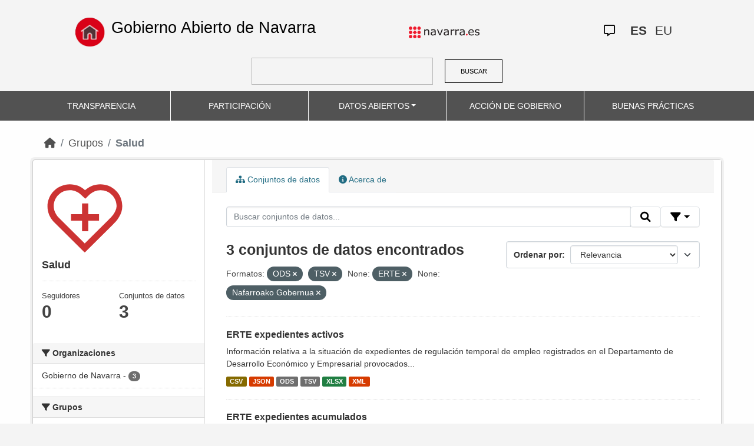

--- FILE ---
content_type: text/html; charset=utf-8
request_url: https://datosabiertos.navarra.es/es/group/salud?res_format=ODS&sort%3Dscore%2Bdesc%252C%2Bmetadata_modified%2Bdesc%26q%3DCOVID-19%26res_format%3DXML=&keywords_eu=ERTE&res_format=TSV&organization_eu=Nafarroako+Gobernua
body_size: 6439
content:
<!DOCTYPE html>
<!--[if IE 9]> <html lang="es" class="ie9"> <![endif]-->
<!--[if gt IE 8]><!--> <html lang="es"> <!--<![endif]-->
  <head>
    <meta charset="utf-8" />
      <meta name="generator" content="ckan 2.10.4" />
      <meta name="viewport" content="width=device-width, initial-scale=1.0">
    <title>Salud - Grupos  Production Datos Abiertos | Gobierno Abierto de Navarra</title>

    
    
  <link rel="shortcut icon" href="favicon.ico" />
    
  <link rel="alternate" type="application/atom+xml" title="{&#34;es&#34;: &#34;Production Datos Abiertos | Gobierno Abierto de Navarra&#34;, &#34;eu&#34;: &#34;Production Datu Irekiak | Nafarroako Gobernu Irekia&#34;} - Conjuntos de datos en el grupo: Salud" href="/es/feeds/group/salud.atom" />

    
    
  
      
  
      
      
      
    
  

<!--      add homepage/main.css file -->
      <link rel="stylesheet href='homepage/main.css'"></link>
      
      
      
      
    
  

    

    
    


    
      
      
    

    
    <link href="/webassets/base/1c87a999_main.css" rel="stylesheet"/>
<link href="/webassets/ckanext-activity/6ac15be0_activity.css" rel="stylesheet"/>
<link href="/webassets/gobierno_de_navarra/88cd81b8_main.css" rel="stylesheet"/>
<link href="/webassets/gobierno_de_navarra/80107cb6_common.css" rel="stylesheet"/>
<link href="/webassets/gobierno_de_navarra/d6300a51_nav.css" rel="stylesheet"/>
<link href="/webassets/ckanext-scheming/728ec589_scheming_css.css" rel="stylesheet"/>
<link href="/webassets/ckanext-harvest/c95a0af2_harvest_css.css" rel="stylesheet"/>
<link href="/webassets/ckanext-geoview/f197a782_geo-resource-styles.css" rel="stylesheet"/>
    
  </head>

  
  <body data-site-root="https://datosabiertos.navarra.es/" data-locale-root="https://datosabiertos.navarra.es/es/" >

    
    <div class="visually-hidden-focusable"><a href="#content">Skip to main content</a></div>
  

  
    


 


<header style="padding-top: 19.2px">
    <div class="container" style="padding-right: 6%;padding-left: 6%; background-color: #F4F4F4">
        <nav class="navbar" role="navigation">
            <div class="container-fluid" style="padding-left: 0px; padding-right: 0px">
                <!-- Brand and toggle get grouped for better mobile display -->
                <div class="">
                    <ul style="margin-left: 0px;" class="nav navbar-nav navbar-left navbar-nav-gnav">

                        <li>
                            <div class="gnav-home" style="padding: 21px; padding-top: 6%; background-color: transparent;">
                                <a href="https://gobiernoabierto.navarra.es/es" title="Inicio"
                                    style="float:none;margin-left:0;padding:12px 0;"><img
                                        style="width: 50px;height: 49px;"
                                        src="/home.png"
                                        alt="INICIO"></a>
                            </div>
                            <div style="width: 450px; display: content">                                
                                <a class="epi"
                                    style="color: black; font-style: normal; font-size: 27px;padding-left: 10px; font-family: 'Source Sans Pro',sans-serif !important"
                                    href="https://gobiernoabierto.navarra.es/es">Gobierno Abierto de Navarra</a>

                            </div>
                        </li>
                    </ul>
                </div>
                <div>
                    <ul class="nav navbar-nav navbar-right navbar-nav-gnav navbar-right-gnav" style="margin-left: 0px; margin-right: 100px;">
                        <li data-match-route="/" style="padding-top: 7px">
                            <a href="http://www.navarra.es/home_es/"><img
                                    src="/logo.navarra.es.p.gif"
                                    alt="navarra.es"></a>
                        </li>
                    </ul>
                </div>
                <div>
                    <ul class="nav navbar-nav navbar-right navbar-nav-gnav navbar-right-gnav" style="margin-left: 0px;">
                        <a target="_blank" href="https://www.navarra.es/es/atencion-ciudadana" class="gnav-icon-atencion-ciudadana "><i class="fa-regular fa-message"></i></a>
                        




<li style="padding: 7px">
    <a style= "padding-left: 0px; padding-right: 0px" class="language current-language" href="/es/group/salud?res_format=ODS&amp;sort%3Dscore%2Bdesc%252C%2Bmetadata_modified%2Bdesc%26q%3DCOVID-19%26res_format%3DXML=&amp;keywords_eu=ERTE&amp;res_format=TSV&amp;organization_eu=Nafarroako+Gobernua" lang="es">
        
           ES
        
    </a>
</li>

<li style="padding: 7px">
    <a style= "padding-left: 0px; padding-right: 0px" class="language " href="/eu/group/salud?res_format=ODS&amp;sort%3Dscore%2Bdesc%252C%2Bmetadata_modified%2Bdesc%26q%3DCOVID-19%26res_format%3DXML=&amp;keywords_eu=ERTE&amp;res_format=TSV&amp;organization_eu=Nafarroako+Gobernua" lang="eu">
        
           EU
        
    </a>
</li>

                    </ul>
                </div>
            </div><!-- /.container-fluid -->
        </nav>
        <form
            id="dataset-search-form" class="search-form gnav-search-form" method="get" data-module="select-switch"
            action="/dataset">
            <input type="text" id="edit-keys" name="q" value="" size="40" class="form-text gnav-search-input">
            <button id="submit-gnav" class="gnav-search-button" type="submit">BUSCAR</button>
        </form>
    </div>
</div>

<header style="background-color: #525252;">
    <div class="container gnav-menu-container">
        <nav class="navbar navbar-expand-lg navbar-dark" style="background-color: #525252; padding:0;">
            <div class="container-fluid gnav-menu-container-fluid">
                <button class="navbar-toggler" type="button" data-bs-toggle="collapse" data-bs-target="#bs-navbar-collapse-1"
                    aria-controls="bs-navbar-collapse-1" aria-expanded="false" aria-label="Toggle navigation">
                    <span class="navbar-toggler-icon"></span>
                </button>
                <div class="collapse navbar-collapse gnav-menu-navbar" id="bs-navbar-collapse-1">
                    <ul class="navbar-nav me-auto mb-2 mb-lg-0 gnav-menu-navbar">
                        <li class="nav-item dropdown gnav-nav-dropdown">
                            <a href="https://gobiernoabierto.navarra.es/es/transparencia"
                                class="nav-link">TRANSPARENCIA</a>
                        </li>
                        <li class="nav-item dropdown gnav-nav-dropdown">
                            <a href="https://gobiernoabierto.navarra.es/es/participacion"
                                class="nav-link">PARTICIPACIÓN</a>
                        </li>
                        <li class="nav-item dropdown gnav-nav-dropdown">
                            <a href="/es" class="nav-link dropdown-toggle">DATOS ABIERTOS</a>
                            <ul class="dropdown-menu gnav-dropdown-menu">
                                <li><a class="dropdown-item" href="https://gobiernoabierto.navarra.es/es/open-data/datos-abiertos">Datos Abiertos ¿Qué es?</a></li>
                                <li><hr class="dropdown-divider"></li>
                                <li><a class="dropdown-item" href="/es/dataset">Conjuntos de datos</a></li>
                                <li><a class="dropdown-item" href="/es/organization">Organizaciones</a></li>
                                <li><a class="dropdown-item" href="/es/group">Grupos</a></li>
                                <li><hr class="dropdown-divider"></li>
                                <li><a class="dropdown-item" href="https://gobiernoabierto.navarra.es/es/open-data/recursos-api">Recursos - API</a></li>
                                <li><a class="dropdown-item" href="https://gobiernoabierto.navarra.es/es/open-data/reutilizacion-aplicaciones-con-datos-abiertos">Reutilización</a></li>
                            </ul>
                        </li>
                        <li class="nav-item dropdown gnav-nav-dropdown">
                            <a href="https://gobiernoabierto.navarra.es/es/gobernanza"
                                class="nav-link">ACCIÓN DE GOBIERNO</a>
                        </li>
                        <li class="nav-item dropdown gnav-nav-dropdown">
                            <a href="https://gobiernoabierto.navarra.es/es/buenaspracticas"
                                class="nav-link">BUENAS PRÁCTICAS</a>
                        </li>
                    </ul>
                </div><!-- /.navbar-collapse -->
            </div><!-- /container-fluid -->
        </nav>
    </div>
</header>


  
    <div class="main">
      <div id="content" class="container">
        
          
            <div class="flash-messages">
              
                
              
            </div>
          

          
            <div class="toolbar" role="navigation" aria-label="Miga de pan">
              
                
                  <ol class="breadcrumb">
                    
<li class="home"><a href="/es/" aria-label="Inicio"><i class="fa fa-home"></i><span> Inicio</span></a></li>
                    
  <li><a href="/es/group/">Grupos</a></li>
  <li class="active"><a class=" active" href="/es/group/salud">Salud</a></li>

                  </ol>
                
              
            </div>
          

          <div class="row wrapper">
            
            
            

            
              <aside class="secondary col-md-3">
                
                
  
  
<div class="module context-info">
  <section class="module-content">
    
    
    <div class="image">
      <a href="">
        <img src="https://datosabiertos.navarra.es/uploads/group/2021-11-26-130401.081341SaludTRANSPARENCIA.svg" width="190" height="118" alt="salud" />
      </a>
    </div>
    
    
    <h1 class="heading">Salud
      
    </h1>
    
    
    
    
    
      
      <div class="nums">
        <dl>
          <dt>Seguidores</dt>
          <dd data-module="followers-counter" data-module-id="a9c780cb-186c-41b8-a2f3-5cf85f442acc" data-module-num_followers="0"><span>0</span></dd>
        </dl>
        <dl>
          <dt>Conjuntos de datos</dt>
          <dd><span>3</span></dd>
        </dl>
      </div>
      
      
      <div class="follow_button">
        
      </div>
      
    
    
  </section>
</div>


  <div class="filters">
    <div>
      
        

    
    
    
        
        <section class="module module-narrow module-shallow">
            
            <h2 class="module-heading">
                <i class="fa fa-filter"></i>
                Organizaciones
            </h2>
            
            
            
                
                <nav aria-label="Organizaciones">
                    <ul class="list-unstyled nav nav-simple nav-facet">
                    
                        
                        
                        
                        
                        <li class="nav-item ">
                        <a href="/es/group/a9c780cb-186c-41b8-a2f3-5cf85f442acc?res_format=ODS&amp;res_format=TSV&amp;sort%3Dscore%2Bdesc%252C%2Bmetadata_modified%2Bdesc%26q%3DCOVID-19%26res_format%3DXML=&amp;keywords_eu=ERTE&amp;organization_eu=Nafarroako+Gobernua&amp;organization_es=Gobierno+de+Navarra" title="">
                            <span class="item-label">Gobierno de Navarra</span>
                            <span class="hidden separator"> - </span>
                            <span class="item-count badge">3</span>
                            
                        </a>
                        </li>
                    
                    </ul>
                </nav>

                <p class="module-footer">
                    
                    
                    
                </p>
                
            
            
        </section>
        
    
    

      
        

    
    
    
        
        <section class="module module-narrow module-shallow">
            
            <h2 class="module-heading">
                <i class="fa fa-filter"></i>
                Grupos
            </h2>
            
            
            
                
                <nav aria-label="Grupos">
                    <ul class="list-unstyled nav nav-simple nav-facet">
                    
                        
                        
                        
                        
                        <li class="nav-item ">
                        <a href="/es/group/a9c780cb-186c-41b8-a2f3-5cf85f442acc?res_format=ODS&amp;res_format=TSV&amp;sort%3Dscore%2Bdesc%252C%2Bmetadata_modified%2Bdesc%26q%3DCOVID-19%26res_format%3DXML=&amp;keywords_eu=ERTE&amp;organization_eu=Nafarroako+Gobernua&amp;groups_es=Empleo" title="">
                            <span class="item-label">Empleo</span>
                            <span class="hidden separator"> - </span>
                            <span class="item-count badge">3</span>
                            
                        </a>
                        </li>
                    
                        
                        
                        
                        
                        <li class="nav-item ">
                        <a href="/es/group/a9c780cb-186c-41b8-a2f3-5cf85f442acc?res_format=ODS&amp;res_format=TSV&amp;sort%3Dscore%2Bdesc%252C%2Bmetadata_modified%2Bdesc%26q%3DCOVID-19%26res_format%3DXML=&amp;keywords_eu=ERTE&amp;organization_eu=Nafarroako+Gobernua&amp;groups_es=Salud" title="">
                            <span class="item-label">Salud</span>
                            <span class="hidden separator"> - </span>
                            <span class="item-count badge">3</span>
                            
                        </a>
                        </li>
                    
                    </ul>
                </nav>

                <p class="module-footer">
                    
                    
                    
                </p>
                
            
            
        </section>
        
    
    

      
        

    
    
    
        
        <section class="module module-narrow module-shallow">
            
            <h2 class="module-heading">
                <i class="fa fa-filter"></i>
                Formatos
            </h2>
            
            
            
                
                <nav aria-label="Formatos">
                    <ul class="list-unstyled nav nav-simple nav-facet">
                    
                        
                        
                        
                        
                        <li class="nav-item ">
                        <a href="/es/group/a9c780cb-186c-41b8-a2f3-5cf85f442acc?res_format=ODS&amp;res_format=TSV&amp;sort%3Dscore%2Bdesc%252C%2Bmetadata_modified%2Bdesc%26q%3DCOVID-19%26res_format%3DXML=&amp;keywords_eu=ERTE&amp;organization_eu=Nafarroako+Gobernua&amp;res_format=CSV" title="">
                            <span class="item-label">CSV</span>
                            <span class="hidden separator"> - </span>
                            <span class="item-count badge">3</span>
                            
                        </a>
                        </li>
                    
                        
                        
                        
                        
                        <li class="nav-item ">
                        <a href="/es/group/a9c780cb-186c-41b8-a2f3-5cf85f442acc?res_format=ODS&amp;res_format=TSV&amp;sort%3Dscore%2Bdesc%252C%2Bmetadata_modified%2Bdesc%26q%3DCOVID-19%26res_format%3DXML=&amp;keywords_eu=ERTE&amp;organization_eu=Nafarroako+Gobernua&amp;res_format=JSON" title="">
                            <span class="item-label">JSON</span>
                            <span class="hidden separator"> - </span>
                            <span class="item-count badge">3</span>
                            
                        </a>
                        </li>
                    
                        
                        
                        
                        
                        <li class="nav-item  active">
                        <a href="/es/group/a9c780cb-186c-41b8-a2f3-5cf85f442acc?res_format=TSV&amp;sort%3Dscore%2Bdesc%252C%2Bmetadata_modified%2Bdesc%26q%3DCOVID-19%26res_format%3DXML=&amp;keywords_eu=ERTE&amp;organization_eu=Nafarroako+Gobernua" title="">
                            <span class="item-label">ODS</span>
                            <span class="hidden separator"> - </span>
                            <span class="item-count badge">3</span>
                            <span class="facet-close">x</span>
                        </a>
                        </li>
                    
                        
                        
                        
                        
                        <li class="nav-item  active">
                        <a href="/es/group/a9c780cb-186c-41b8-a2f3-5cf85f442acc?res_format=ODS&amp;sort%3Dscore%2Bdesc%252C%2Bmetadata_modified%2Bdesc%26q%3DCOVID-19%26res_format%3DXML=&amp;keywords_eu=ERTE&amp;organization_eu=Nafarroako+Gobernua" title="">
                            <span class="item-label">TSV</span>
                            <span class="hidden separator"> - </span>
                            <span class="item-count badge">3</span>
                            <span class="facet-close">x</span>
                        </a>
                        </li>
                    
                        
                        
                        
                        
                        <li class="nav-item ">
                        <a href="/es/group/a9c780cb-186c-41b8-a2f3-5cf85f442acc?res_format=ODS&amp;res_format=TSV&amp;sort%3Dscore%2Bdesc%252C%2Bmetadata_modified%2Bdesc%26q%3DCOVID-19%26res_format%3DXML=&amp;keywords_eu=ERTE&amp;organization_eu=Nafarroako+Gobernua&amp;res_format=XLSX" title="">
                            <span class="item-label">XLSX</span>
                            <span class="hidden separator"> - </span>
                            <span class="item-count badge">3</span>
                            
                        </a>
                        </li>
                    
                        
                        
                        
                        
                        <li class="nav-item ">
                        <a href="/es/group/a9c780cb-186c-41b8-a2f3-5cf85f442acc?res_format=ODS&amp;res_format=TSV&amp;sort%3Dscore%2Bdesc%252C%2Bmetadata_modified%2Bdesc%26q%3DCOVID-19%26res_format%3DXML=&amp;keywords_eu=ERTE&amp;organization_eu=Nafarroako+Gobernua&amp;res_format=XML" title="">
                            <span class="item-label">XML</span>
                            <span class="hidden separator"> - </span>
                            <span class="item-count badge">3</span>
                            
                        </a>
                        </li>
                    
                    </ul>
                </nav>

                <p class="module-footer">
                    
                    
                    
                </p>
                
            
            
        </section>
        
    
    

      
        

    
    
    
        
        <section class="module module-narrow module-shallow">
            
            <h2 class="module-heading">
                <i class="fa fa-filter"></i>
                Licencias
            </h2>
            
            
            
                
                <nav aria-label="Licencias">
                    <ul class="list-unstyled nav nav-simple nav-facet">
                    
                        
                        
                        
                        
                        <li class="nav-item ">
                        <a href="/es/group/a9c780cb-186c-41b8-a2f3-5cf85f442acc?res_format=ODS&amp;res_format=TSV&amp;sort%3Dscore%2Bdesc%252C%2Bmetadata_modified%2Bdesc%26q%3DCOVID-19%26res_format%3DXML=&amp;keywords_eu=ERTE&amp;organization_eu=Nafarroako+Gobernua&amp;license_id=CC-BY-4.0" title="Creative Commons Attribution 4.0">
                            <span class="item-label">Creative Commons Attribution 4.0</span>
                            <span class="hidden separator"> - </span>
                            <span class="item-count badge">3</span>
                            
                        </a>
                        </li>
                    
                    </ul>
                </nav>

                <p class="module-footer">
                    
                    
                    
                </p>
                
            
            
        </section>
        
    
    

      
        

    
    
    
        
        <section class="module module-narrow module-shallow">
            
            <h2 class="module-heading">
                <i class="fa fa-filter"></i>
                Departamentos
            </h2>
            
            
            
                
                <nav aria-label="Departamentos">
                    <ul class="list-unstyled nav nav-simple nav-facet">
                    
                        
                        
                        
                        
                        <li class="nav-item ">
                        <a href="/es/group/a9c780cb-186c-41b8-a2f3-5cf85f442acc?res_format=ODS&amp;res_format=TSV&amp;sort%3Dscore%2Bdesc%252C%2Bmetadata_modified%2Bdesc%26q%3DCOVID-19%26res_format%3DXML=&amp;keywords_eu=ERTE&amp;organization_eu=Nafarroako+Gobernua&amp;department_es=Departamento+de+Derechos+Sociales%2C+Econom%C3%ADa+Social+y+Empleo" title="Departamento de Derechos Sociales, Economía Social y Empleo">
                            <span class="item-label">Departamento de Derechos Sociales, Economía Social y Empleo</span>
                            <span class="hidden separator"> - </span>
                            <span class="item-count badge">3</span>
                            
                        </a>
                        </li>
                    
                    </ul>
                </nav>

                <p class="module-footer">
                    
                    
                    
                </p>
                
            
            
        </section>
        
    
    

      
        

    
    
    
        
        <section class="module module-narrow module-shallow">
            
            <h2 class="module-heading">
                <i class="fa fa-filter"></i>
                Frecuencia de actualización
            </h2>
            
            
            
                
                <nav aria-label="Frecuencia de actualización">
                    <ul class="list-unstyled nav nav-simple nav-facet">
                    
                        
                        
                        
                        
                        <li class="nav-item ">
                        <a href="/es/group/a9c780cb-186c-41b8-a2f3-5cf85f442acc?res_format=ODS&amp;res_format=TSV&amp;sort%3Dscore%2Bdesc%252C%2Bmetadata_modified%2Bdesc%26q%3DCOVID-19%26res_format%3DXML=&amp;keywords_eu=ERTE&amp;organization_eu=Nafarroako+Gobernua&amp;frequency_es=15+d%C3%ADa%2Fs" title="">
                            <span class="item-label">15 día/s</span>
                            <span class="hidden separator"> - </span>
                            <span class="item-count badge">2</span>
                            
                        </a>
                        </li>
                    
                        
                        
                        
                        
                        <li class="nav-item ">
                        <a href="/es/group/a9c780cb-186c-41b8-a2f3-5cf85f442acc?res_format=ODS&amp;res_format=TSV&amp;sort%3Dscore%2Bdesc%252C%2Bmetadata_modified%2Bdesc%26q%3DCOVID-19%26res_format%3DXML=&amp;keywords_eu=ERTE&amp;organization_eu=Nafarroako+Gobernua&amp;frequency_es=Sin+frecuencia" title="">
                            <span class="item-label">Sin frecuencia</span>
                            <span class="hidden separator"> - </span>
                            <span class="item-count badge">1</span>
                            
                        </a>
                        </li>
                    
                    </ul>
                </nav>

                <p class="module-footer">
                    
                    
                    
                </p>
                
            
            
        </section>
        
    
    

      
        

    
    
    
        
        <section class="module module-narrow module-shallow">
            
            <h2 class="module-heading">
                <i class="fa fa-filter"></i>
                Palabras clave
            </h2>
            
            
            
                
                <nav aria-label="Palabras clave">
                    <ul class="list-unstyled nav nav-simple nav-facet">
                    
                        
                        
                        
                        
                        <li class="nav-item ">
                        <a href="/es/group/a9c780cb-186c-41b8-a2f3-5cf85f442acc?res_format=ODS&amp;res_format=TSV&amp;sort%3Dscore%2Bdesc%252C%2Bmetadata_modified%2Bdesc%26q%3DCOVID-19%26res_format%3DXML=&amp;keywords_eu=ERTE&amp;organization_eu=Nafarroako+Gobernua&amp;keywords_es=coronavirus" title="">
                            <span class="item-label">coronavirus</span>
                            <span class="hidden separator"> - </span>
                            <span class="item-count badge">3</span>
                            
                        </a>
                        </li>
                    
                        
                        
                        
                        
                        <li class="nav-item ">
                        <a href="/es/group/a9c780cb-186c-41b8-a2f3-5cf85f442acc?res_format=ODS&amp;res_format=TSV&amp;sort%3Dscore%2Bdesc%252C%2Bmetadata_modified%2Bdesc%26q%3DCOVID-19%26res_format%3DXML=&amp;keywords_eu=ERTE&amp;organization_eu=Nafarroako+Gobernua&amp;keywords_es=Covid-19" title="">
                            <span class="item-label">Covid-19</span>
                            <span class="hidden separator"> - </span>
                            <span class="item-count badge">3</span>
                            
                        </a>
                        </li>
                    
                        
                        
                        
                        
                        <li class="nav-item ">
                        <a href="/es/group/a9c780cb-186c-41b8-a2f3-5cf85f442acc?res_format=ODS&amp;res_format=TSV&amp;sort%3Dscore%2Bdesc%252C%2Bmetadata_modified%2Bdesc%26q%3DCOVID-19%26res_format%3DXML=&amp;keywords_eu=ERTE&amp;organization_eu=Nafarroako+Gobernua&amp;keywords_es=ERTE" title="">
                            <span class="item-label">ERTE</span>
                            <span class="hidden separator"> - </span>
                            <span class="item-count badge">3</span>
                            
                        </a>
                        </li>
                    
                    </ul>
                </nav>

                <p class="module-footer">
                    
                    
                    
                </p>
                
            
            
        </section>
        
    
    

      
    </div>
    <a class="close no-text hide-filters"><i class="fa fa-times-circle"></i><span class="text">close</span></a>
  </div>

              </aside>
            

            
              <div class="primary col-md-9 col-xs-12" role="main">
                
                
                  <article class="module">
                    
                      <header class="module-content page-header">
                        
                        <ul class="nav nav-tabs">
                          
  <li class="active"><a href="/es/group/salud"><i class="fa fa-sitemap"></i> Conjuntos de datos</a></li>
  <li><a href="/es/group/about/salud"><i class="fa fa-info-circle"></i> Acerca de</a></li>

                        </ul>
                      </header>
                    
                    <div class="module-content">
                      
                      
  
    
    
    







<form id="group-datasets-search-form" class="search-form" method="get" data-module="select-switch">

  
    <div class="input-group search-input-group">
      <input aria-label="Buscar conjuntos de datos..." id="field-giant-search" type="text" class="form-control input-lg" name="q" value="" autocomplete="off" placeholder="Buscar conjuntos de datos...">

      <span class="input-group-btn">
        <button class="btn btn-default btn-lg" type="submit" value="search" title="Buscar">
          <i class="fa fa-search"></i>
        </button>
      </span>
  
      <!-- Botón de filtros con desplegable -->
      <div class="btn-group">
        <button class="btn btn-default btn-lg dropdown-toggle"
                type="button" data-bs-toggle="dropdown" aria-expanded="false"
                title="Búsqueda por campos">
          <i class="fa fa-filter"></i>
        </button>
  
        <div class="dropdown-menu dropdown-menu-end p-3" style="min-width:22rem" data-bs-auto-close="outside">
          <!-- Buscar SOLO por TÍTULO -->
          <div class="mb-3">
            <label class="form-label fw-semibold mb-1">El título contiene...</label>
            <div class="input-group">
              <input type="text" class="form-control" id="adv-title" placeholder="Ej: Presupuestos" autocomplete="off">
              <button class="btn btn-default btn-lg" type="button" id="adv-title-btn" title="Buscar por título">
                <i class="fa fa-search"></i>
              </button>
            </div>
          </div>
  
          <!-- Buscar SOLO por DESCRIPCIÓN -->
          <div>
            <label class="form-label fw-semibold mb-1">La descripción contiene...</label>
            <div class="input-group">
              <input type="text" class="form-control" id="adv-notes" placeholder="Ej: Listado" autocomplete="off">
              <button class="btn btn-default btn-lg" type="button" id="adv-notes-btn" title="Buscar por descripción">
                <i class="fa fa-search"></i>
              </button>
            </div>
          </div>
        </div>
      </div>
    </div>
  

  
    <span>






<input type="hidden" name="res_format" value="ODS" />





<input type="hidden" name="res_format" value="TSV" />





<input type="hidden" name="keywords_eu" value="ERTE" />





<input type="hidden" name="organization_eu" value="Nafarroako Gobernua" />



</span>
  

  
    
      <div class="form-select form-group control-order-by">
        <label for="field-order-by">Ordenar por</label>
        <select id="field-order-by" name="sort" class="form-control">
          
            
              <option value="score desc, metadata_modified desc">Relevancia</option>
            
          
            
              <option value="title_string asc">Nombre ascendente</option>
            
          
            
              <option value="title_string desc">Nombre descendente</option>
            
          
            
              <option value="metadata_modified desc">Última modificación</option>
            
          
            
              <option value="views_recent desc">Popular</option>
            
          
        </select>
        
        <button class="btn btn-default js-hide" type="submit">Ir</button>
        
      </div>
    
  

  
    
      <h2>

  
  
  
  

3 conjuntos de datos encontrados</h2>
    
  

  
    
      <p class="filter-list">
        
          
          <span class="facet">Formatos:</span>
          
            <span class="filtered pill">ODS
              <a href="/es/group/salud?res_format=TSV&amp;sort%3Dscore%2Bdesc%252C%2Bmetadata_modified%2Bdesc%26q%3DCOVID-19%26res_format%3DXML=&amp;keywords_eu=ERTE&amp;organization_eu=Nafarroako+Gobernua" class="remove" title="Eliminar"><i class="fa fa-times"></i></a>
            </span>
          
            <span class="filtered pill">TSV
              <a href="/es/group/salud?res_format=ODS&amp;sort%3Dscore%2Bdesc%252C%2Bmetadata_modified%2Bdesc%26q%3DCOVID-19%26res_format%3DXML=&amp;keywords_eu=ERTE&amp;organization_eu=Nafarroako+Gobernua" class="remove" title="Eliminar"><i class="fa fa-times"></i></a>
            </span>
          
        
          
          <span class="facet">None:</span>
          
            <span class="filtered pill">ERTE
              <a href="/es/group/salud?res_format=ODS&amp;res_format=TSV&amp;sort%3Dscore%2Bdesc%252C%2Bmetadata_modified%2Bdesc%26q%3DCOVID-19%26res_format%3DXML=&amp;organization_eu=Nafarroako+Gobernua" class="remove" title="Eliminar"><i class="fa fa-times"></i></a>
            </span>
          
        
          
          <span class="facet">None:</span>
          
            <span class="filtered pill">Nafarroako Gobernua
              <a href="/es/group/salud?res_format=ODS&amp;res_format=TSV&amp;sort%3Dscore%2Bdesc%252C%2Bmetadata_modified%2Bdesc%26q%3DCOVID-19%26res_format%3DXML=&amp;keywords_eu=ERTE" class="remove" title="Eliminar"><i class="fa fa-times"></i></a>
            </span>
          
        
      </p>
      <a class="show-filters btn btn-default">Filtrar resultados</a>
    
  

</form>






<script>
  (function () {
    var form = document.querySelector('form.search-form');
    if (!form) return;
    var q = form.querySelector('input[name="q"]');
  
    var lang = 'es';
  
    function ensureLocalizedAction() {
      form.setAttribute('action', '/' + lang + '/dataset');
    }
    function esc(s){ return (s || '').trim().replace(/"/g, '\\"'); }
    function setQAndSubmit(val){
      if (!val) return;
      q.value = val;
      ensureLocalizedAction();
      form.submit();
    }
  
    function doTitle() {
      var v = esc(document.getElementById('adv-title').value);
      if (!v) return;
      setQAndSubmit('extras_title_translated:"' + v + '"');
    }
    function doNotes() {
      var v = esc(document.getElementById('adv-notes').value);
      if (!v) return;
      setQAndSubmit('extras_notes_translated:"' + v + '"');
    }
  
    var btnTitle = document.getElementById('adv-title-btn');
    if (btnTitle) btnTitle.addEventListener('click', doTitle);
  
    var btnNotes = document.getElementById('adv-notes-btn');
    if (btnNotes) btnNotes.addEventListener('click', doNotes);
  
    function bindEnter(inputId, handler){
      var el = document.getElementById(inputId);
      if (!el) return;
      el.addEventListener('keydown', function(e){
        if (e.key === 'Enter') {
          e.preventDefault();
          e.stopPropagation();
          handler();
        }
      });
    }
    bindEnter('adv-title', doTitle);
    bindEnter('adv-notes', doNotes);
  })();
  </script>
  
  
  
    
      

  
    <ul class="dataset-list list-unstyled">
    	
	      
	        

<!--  -->




  <li class="dataset-item">
    
      <div class="dataset-content">
        
          <h3 class="dataset-heading">
            
              
            
            
              <a href="/es/dataset/ertes-expedientes-activos">ERTE expedientes activos</a>
            
            
              

              
            
          </h3>
        
        
          
        
        
          
            <div>Información relativa a la situación de expedientes de regulación temporal de empleo registrados en el Departamento de Desarrollo Económico y Empresarial provocados...</div>
          
        
      </div>
      
        
          
            <ul class="dataset-resources list-unstyled">
              
                
                <li>
                  <a href="/es/dataset/ertes-expedientes-activos" class="label" data-format="csv">CSV</a>
                </li>
                
                <li>
                  <a href="/es/dataset/ertes-expedientes-activos" class="label" data-format="json">JSON</a>
                </li>
                
                <li>
                  <a href="/es/dataset/ertes-expedientes-activos" class="label" data-format="ods">ODS</a>
                </li>
                
                <li>
                  <a href="/es/dataset/ertes-expedientes-activos" class="label" data-format="tsv">TSV</a>
                </li>
                
                <li>
                  <a href="/es/dataset/ertes-expedientes-activos" class="label" data-format="xlsx">XLSX</a>
                </li>
                
                <li>
                  <a href="/es/dataset/ertes-expedientes-activos" class="label" data-format="xml">XML</a>
                </li>
                
              
            </ul>
          
        
      
    
  </li>

	      
	        

<!--  -->




  <li class="dataset-item">
    
      <div class="dataset-content">
        
          <h3 class="dataset-heading">
            
              
            
            
              <a href="/es/dataset/ertes-expedientes-acumulados">ERTE expedientes acumulados</a>
            
            
              

              
            
          </h3>
        
        
          
        
        
          
            <div>Información relativa a la situación de expedientes de regulación temporal de empleo registrados en el Departamento de Desarrollo Económico y Empresarial provocados...</div>
          
        
      </div>
      
        
          
            <ul class="dataset-resources list-unstyled">
              
                
                <li>
                  <a href="/es/dataset/ertes-expedientes-acumulados" class="label" data-format="csv">CSV</a>
                </li>
                
                <li>
                  <a href="/es/dataset/ertes-expedientes-acumulados" class="label" data-format="json">JSON</a>
                </li>
                
                <li>
                  <a href="/es/dataset/ertes-expedientes-acumulados" class="label" data-format="ods">ODS</a>
                </li>
                
                <li>
                  <a href="/es/dataset/ertes-expedientes-acumulados" class="label" data-format="tsv">TSV</a>
                </li>
                
                <li>
                  <a href="/es/dataset/ertes-expedientes-acumulados" class="label" data-format="xlsx">XLSX</a>
                </li>
                
                <li>
                  <a href="/es/dataset/ertes-expedientes-acumulados" class="label" data-format="xml">XML</a>
                </li>
                
              
            </ul>
          
        
      
    
  </li>

	      
	        

<!--  -->




  <li class="dataset-item">
    
      <div class="dataset-content">
        
          <h3 class="dataset-heading">
            
              
            
            
              <a href="/es/dataset/ertes-trabajadores-afectados">ERTE trabajadores afectados</a>
            
            
              

              
            
          </h3>
        
        
          
        
        
          
            <div>Información relativa a la situación de expedientes de regulación temporal de empleo registrados en el Departamento de Desarrollo Económico y Empresarial provocados...</div>
          
        
      </div>
      
        
          
            <ul class="dataset-resources list-unstyled">
              
                
                <li>
                  <a href="/es/dataset/ertes-trabajadores-afectados" class="label" data-format="csv">CSV</a>
                </li>
                
                <li>
                  <a href="/es/dataset/ertes-trabajadores-afectados" class="label" data-format="json">JSON</a>
                </li>
                
                <li>
                  <a href="/es/dataset/ertes-trabajadores-afectados" class="label" data-format="ods">ODS</a>
                </li>
                
                <li>
                  <a href="/es/dataset/ertes-trabajadores-afectados" class="label" data-format="tsv">TSV</a>
                </li>
                
                <li>
                  <a href="/es/dataset/ertes-trabajadores-afectados" class="label" data-format="xlsx">XLSX</a>
                </li>
                
                <li>
                  <a href="/es/dataset/ertes-trabajadores-afectados" class="label" data-format="xml">XML</a>
                </li>
                
              
            </ul>
          
        
      
    
  </li>

	      
	    
    </ul>
  

    
  
  
    
  

                    </div>
                  </article>
                
              </div>
            
          </div>
        
      </div>
    </div>
  
    

<footer>
    <div class="container gnav-footer" style="">
        
        <nav class="navbar" role="navigation">
            <div class="container-fluid" style="padding-left: 0px; padding-right: 0px">
                <!-- Brand and toggle get grouped for better mobile display -->
                <div class="navbar-header" style="margin-left: 0px">
                    <a class="navbar-brand" href="#" style="padding: 0;margin-left: 0px;">
                        <img alt="Brand" style="width: 162px;"
                             src="/logo_GN_agenda.png">
                    </a>
                </div>
                <div>
                    <ul class="nav navbar-nav navbar-right navbar-nav-gnav navbar-right-gnav"
                        style="padding-top: 12px;">
                        <li>
                            <p>
                                <a accesskey="m" href="https://gobiernoabierto.navarra.es/es/webmap" class="gnav-footer-text">Mapa web</a>
                                <span class="gnav-sep">|</span>
                                <a href="https://gobiernoabierto.navarra.es/es/aviso-legal" class="gnav-footer-text">Aviso legal</a>
                                <span class="gnav-sep">|</span>
                                <a accesskey="2" href="https://gobiernoabierto.navarra.es/es/accesibilidad" class="gnav-footer-text">Accesibilidad</a>
                                <span class="gnav-sep">|</span>
                                <a accesskey="c" href="https://gobiernoabierto.navarra.es/es/sugerencias-reclamaciones" class="gnav-footer-text">Contacte con nosotros</a>
                            </p>
                        </li>
                    </ul>
                </div>


            </div><!-- /.container-fluid -->
        </nav>
        
    </div>
</footer>
  
  
  
  
  
    
  
  
    

  

      

    
    
    <link href="/webassets/vendor/f3b8236b_select2.css" rel="stylesheet"/>
<link href="/webassets/vendor/d05bf0e7_fontawesome.css" rel="stylesheet"/>
    <script src="/webassets/gobierno_de_navarra/d41d8cd9_nav.js" type="text/javascript"></script>
<script src="/webassets/vendor/8c3c143a_jquery.js" type="text/javascript"></script>
<script src="/webassets/vendor/5027b870_vendor.js" type="text/javascript"></script>
<script src="/webassets/vendor/6d1ad7e6_bootstrap.js" type="text/javascript"></script>
<script src="/webassets/base/6fddaa3f_main.js" type="text/javascript"></script>
<script src="/webassets/base/0d750fad_ckan.js" type="text/javascript"></script>
<script src="/webassets/base/cd2c0272_tracking.js" type="text/javascript"></script>
<script src="/webassets/activity/0fdb5ee0_activity.js" type="text/javascript"></script>
  </body>
</html>